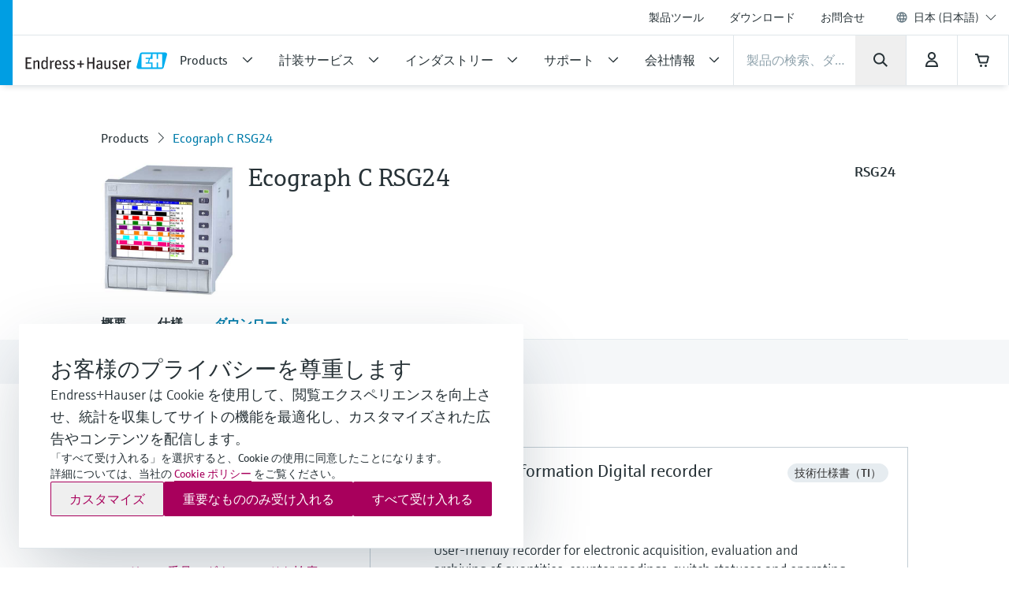

--- FILE ---
content_type: application/javascript; charset=utf-8
request_url: https://www.jp.endress.com/_/maintenance_mode/ja
body_size: 273
content:
if(!window.eh) { window.eh = {} }; window.eh.maintenanceInfo = {"creationDate":"2026-01-21T04:57:16.123Z","nebp":{"enabled":true,"maintenanceEnabled":false,"maintenanceAnnouncementEnabled":false,"start":"2023-12-08T00:00:00.123Z","end":"2023-12-08T00:00:00.123Z","announcementStart":"2023-12-08T00:00:00.124Z","announcementEnd":"2023-12-08T00:00:00.124Z","inMaintenanceModeAnnnouncement":false,"inMaintenanceMode":false,"available":true,"maintenanceInfo":"推定ダウンタイム：2023/12/08 ～ 2023/12/08 (UTC)","maintenanceCompletedText":"Please return on 2023/12/08 (UTC), when we expect the maintenance period to be completed."},"productGuide":{"enabled":true,"maintenanceEnabled":false,"maintenanceAnnouncementEnabled":false,"start":"2021-10-24T00:00:00.124Z","end":"2021-10-24T00:00:00.124Z","announcementStart":"2021-10-24T00:00:00.124Z","announcementEnd":"2021-10-24T00:00:00.124Z","inMaintenanceModeAnnnouncement":false,"inMaintenanceMode":false,"available":true,"maintenanceInfo":"Estimated downtime: 2021/10/24 to 2021/10/24 (UTC)","maintenanceCompletedText":"Please return on 2021/10/24 (UTC), when we expect the maintenance period to be completed."},"myDocuments":{"enabled":true,"maintenanceEnabled":false,"maintenanceAnnouncementEnabled":false,"start":"2026-01-18T00:00:00.124Z","end":"2026-01-18T00:00:00.124Z","announcementStart":"2026-01-18T00:00:00.124Z","announcementEnd":"2026-01-18T00:00:00.124Z","inMaintenanceModeAnnnouncement":false,"inMaintenanceMode":false,"available":true,"maintenanceInfo":"*my-documents.maintenance.tooltip-text","maintenanceCompletedText":"*my-documents.message-maintenance.completed"}}; document.dispatchEvent(new Event('MaintenanceInfo:loaded'));

--- FILE ---
content_type: image/svg+xml
request_url: https://www.jp.endress.com/pc/icons/eh-youtube-502b7a82.svg
body_size: 597
content:
<svg width="24" height="24" viewBox="0 0 24 24" fill="none" xmlns="http://www.w3.org/2000/svg">
<path fill-rule="evenodd" clip-rule="evenodd" d="M19.8132 5.41719C20.6756 5.64959 21.3532 6.32717 21.5828 7.18676H21.5856C22.0028 8.74633 22.0028 11.9999 22.0028 11.9999C22.0028 11.9999 22.0028 15.2534 21.5856 16.813C21.3532 17.6753 20.6756 18.3529 19.816 18.5825C18.2565 18.9997 12.0014 18.9997 12.0014 18.9997C12.0014 18.9997 5.74633 18.9997 4.18676 18.5825C3.32437 18.3501 2.64679 17.6725 2.41719 16.813C2 15.2534 2 11.9999 2 11.9999C2 11.9999 2 8.74633 2.41439 7.18676C2.64679 6.32437 3.32437 5.64679 4.18396 5.41719C5.74353 5 11.9986 5 11.9986 5C11.9986 5 18.2537 5 19.8132 5.41719ZM9.99945 9.00122V14.9987L15.1961 12L9.99945 9.00122Z" fill="#273237"/>
</svg>
